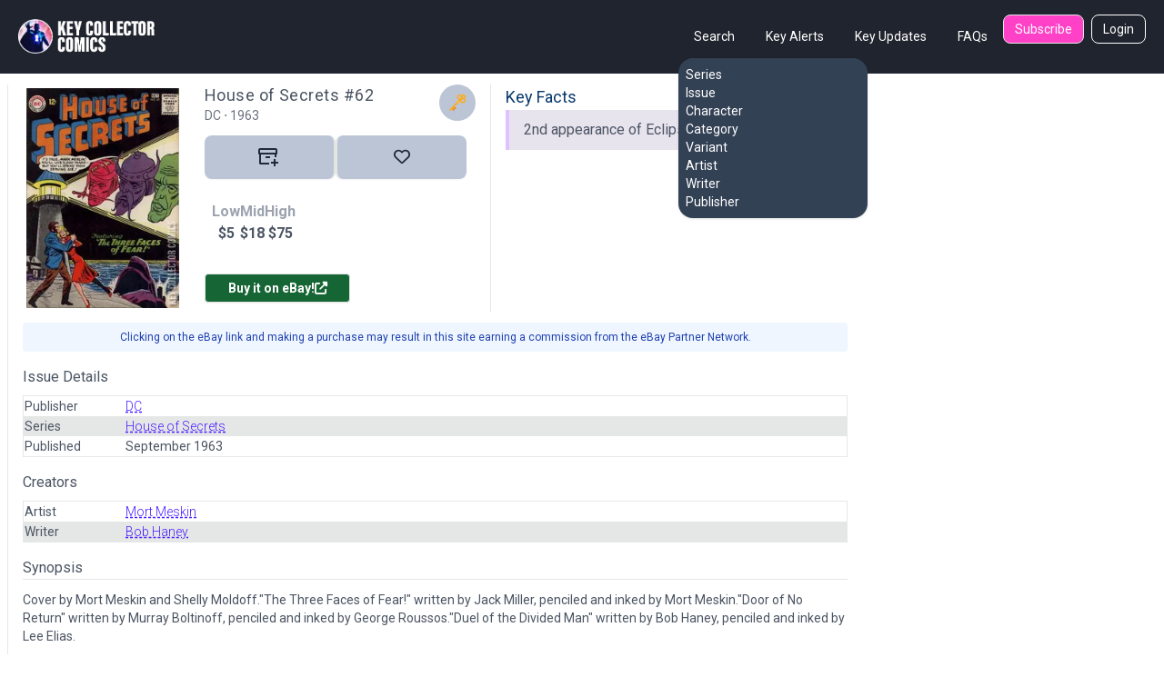

--- FILE ---
content_type: text/html; charset=utf-8
request_url: https://www.keycollectorcomics.com/issue/house-of-secrets-62,322206/
body_size: 6645
content:


<!DOCTYPE html>
<html lang="en">
    <head  prefix="og: http://ogp.me/ns#">
        <link rel="canonical" href="https://www.keycollectorcomics.com/issue/house-of-secrets-62,322206/">
        
            <script>(function (w, d, s, l, i) {
            w[l] = w[l] || []; w[l].push({
                'gtm.start':
                    new Date().getTime(), event: 'gtm.js'
            }); var f = d.getElementsByTagName(s)[0],
                j = d.createElement(s), dl = l != 'dataLayer' ? '&l=' + l : ''; j.async = true; j.src =
                    'https://www.googletagmanager.com/gtm.js?id=' + i + dl; f.parentNode.insertBefore(j, f);
        })(window, document, 'script', 'dataLayer', 'GTM-T635MWZ');
            </script>
        
        
<meta name="description" content="Cover by Mort Meskin and Shelly Moldoff.&quot;The Three Faces of Fear!&quot; written by Jack Miller, penciled and inked by Mort Meskin.&quot;Door of No Return&quot; written by"><meta name="keywords" content="Comic Books, Marvel Comics, DC Comics, Comics, Comic Book Database, Comic Book News, Superhero, Cosplay, Comic Book Convention, Comic Book Art, Comic Con, San Diego Comic Con, New York Comic Con, Marvel Universe, DC Universe, 1st appearance, Key Issue Comic, Comic Book Collection, Comic Book Price Guide, Golden Age Comics, Golden Age Superhero, Silver Age Comics, Bronze Age Comics, Buy Comics, Harley Quinn,Superheroes,Logan"><meta name="og:type" content="website"><meta name="branch:deeplink:id" content="322206"><meta name="branch:deeplink:type" content="issue"><title>House of Secrets #62 Published September 1963 | Key Col</title><meta property="og:title" content="House of Secrets #62 Published September 1963 | Key Col"><meta property="og:url" content="https://www.keycollectorcomics.com/issue/house-of-secrets-62,322206/"><meta property="og:description" content="Cover by Mort Meskin and Shelly Moldoff.&quot;The Three Faces of Fear!&quot; written by Jack Miller, penciled and inked by Mort Meskin.&quot;Door of No Return&quot; written by"><meta property="og:image" content="https://image.keycollectorcomics.com/media/b1602651782439house_of_secrets_62.jpg"><meta property="og:image:secure_url" content="https://image.keycollectorcomics.com/media/b1602651782439house_of_secrets_62.jpg"><meta property="og:type" content="website">

        <meta name="viewport"
              content="width=device-width, initial-scale=1, shrink-to-fit=no">
        <meta charset="utf-8">
        <meta http-equiv="X-UA-Compatible" content="IE=edge" />
        <meta name="viewport"
              content="initial-scale=1.0001,minimum-scale=1.0001,maximum-scale=1.0001,user-scalable=no" />
        <meta name="theme-color" content="#000000">
        <meta name="apple-itunes-app"
              content="app-id=1189623811, app-argument=https://apps.apple.com/us/app/key-collector-comics-app/id1189623811">
        <meta name="google-adsense-account" content="ca-pub-6271867886832096">
        
    <link rel="preload" href="https://image.keycollectorcomics.com/media/b1602651782439house_of_secrets_62.jpg?height=300" as="image">

        <link rel="preconnect" href="https://fonts.googleapis.com/">
        <link rel="stylesheet" href="https://cdn.keycollectorcomics.com/static/css/output.bfddaf0021c1.css">
        <link rel="preload"
              as="style"
              onload="this.onload=null;this.rel='stylesheet'"
              href="https://cdnjs.cloudflare.com/ajax/libs/font-awesome/6.5.1/css/all.min.css"
              integrity="sha512-DTOQO9RWCH3ppGqcWaEA1BIZOC6xxalwEsw9c2QQeAIftl+Vegovlnee1c9QX4TctnWMn13TZye+giMm8e2LwA=="
              crossorigin="anonymous"
              referrerpolicy="no-referrer" />
        <noscript>
            <link rel="https://cdnjs.cloudflare.com/ajax/libs/font-awesome/6.5.1/css/all.min.css"
                  href="styles.css">
        </noscript>
        <link rel="preload"
              as="style"
              onload="this.onload=null;this.rel='stylesheet'"
              href="https://cdnjs.cloudflare.com/ajax/libs/fancybox/3.5.7/jquery.fancybox.css"
              integrity="sha512-nNlU0WK2QfKsuEmdcTwkeh+lhGs6uyOxuUs+n+0oXSYDok5qy0EI0lt01ZynHq6+p/tbgpZ7P+yUb+r71wqdXg=="
              crossorigin="anonymous"
              referrerpolicy="no-referrer" />
        <noscript>
            <link rel="https://cdnjs.cloudflare.com/ajax/libs/fancybox/3.5.7/jquery.fancybox.css"
                  href="styles.css">
        </noscript>
        <link rel="preload" href="https://cdn.keycollectorcomics.com/static/css/fonts.31868e7a3331.css" as="style" onload="this.onload=null;this.rel='stylesheet'">
        <noscript>
            <link rel="stylesheet" href="https://cdn.keycollectorcomics.com/static/css/fonts.31868e7a3331.css">
        </noscript>
        <link rel="apple-touch-icon" sizes="180x180" href="https://cdn.keycollectorcomics.com/static/img/apple-touch-icon.bb59ab4b22d2.png">
        <link rel="icon" type="image/png" sizes="32x32" href="https://cdn.keycollectorcomics.com/static/img/favicon-32x32.52074f4a1856.png">
        <link rel="icon" type="image/png" sizes="16x16" href="https://cdn.keycollectorcomics.com/static/img/favicon-16x16.2c0b0c16ba08.png">
        <link rel="mask-icon" href="https://cdn.keycollectorcomics.com/static/img/safari-pinned-tab.25428b1fd9d0.svg" color="#5bbad5">
        <meta name="msapplication-TileColor" content="#da532c">
        <meta name="theme-color" content="#ffffff">
        <link rel="manifest" href="https://cdn.keycollectorcomics.com/static/manifest.1795b7e00426.json">
        
        
        
        
    </head>
    <body class="text-gray-600 bg-white dark:bg-dark dark:text-white min-h-screen flex flex-col">
        
            <!-- Google Tag Manager (noscript) -->
            <noscript><iframe src="https://www.googletagmanager.com/ns.html?id=GTM-T635MWZ"
        height="0"
        width="0"
        style="display:none;
               visibility:hidden"></iframe></noscript>
            <!-- End Google Tag Manager (noscript) -->
        
        <header>
            <!-- Main navbar -->
            

<div class="py-4 border-b border-gray-800 navbar lg:px-5 lg:pt-4 bg-dark">
  <div class="navbar-start lg:hidden dropdown">
    <label tabindex="0" class="btn btn-primary btn-circle">
      <svg xmlns="http://www.w3.org/2000/svg"
           class="w-6 h-6"
           fill="none"
           viewBox="0 0 24 24"
           stroke="currentColor">
        <path stroke-linecap="round" stroke-linejoin="round" stroke-width="4" d="M4 6h16M4 12h16M4 18h7" />
      </svg>
    </label>
    <ul tabindex="0"
        class="menu menu-sm dropdown-content mt-3 z-[1] p-0 py-2 shadow  bg-slate-700 rounded-box w-56 text-white">
      <li>
        <div class="menu-title">Search</div>
        <ul>
          <li>
            <a href="/series/">Series</a>
          </li>
          <li>
            <a href="/issue/">Issue</a>
          </li>
          <li>
            <a href="/character/">Character</a>
          </li>
          <li>
            <a href="/category/">Category</a>
          </li>
          <li>
            <a href="/variant/?isVariant=true">Variant</a>
          </li>
          <li>
            <a href="/artist/">Artist</a>
          </li>
          <li>
            <a href="/writer/">Writer</a>
          </li>
          <li>
            <a href="/publisher/">Publisher</a>
          </li>
        </ul>
      </li>
      <ul>
        <li>
          <a href="/key-alerts/">Key Alerts</a>
        </li>
        <li>
          <a href="/issues/recently-added/">Key Updates</a>
        </li>
        
        
          <li>
            <a href="/login">Login</a>
          </li>
        
        <li>
          <a href="/frequently-asked-questions/">FAQs</a>
        </li>
      </ul>
    </ul>
  </div>
  <div class="hidden navbar-start lg:flex">
    <a class="text-uppercase" href="/">
      <img style="min-width:150px; width:150px;" src="https://cdn.keycollectorcomics.com/static/img/brand/headerlogo.225fe44a7271.png" alt="Key Collector Comics">
    </a>
  </div>
  <div class="navbar-end lg:hidden">
    <a class="navbar-brand me-lg-5 text-uppercase" href="/">
      <img class="h-10" src="https://cdn.keycollectorcomics.com/static/img/brand/headerlogo.225fe44a7271.png" alt="Key Collector Comics">
    </a>
  </div>
  <div class="hidden navbar-end lg:flex">
    <div class=" dropdown dropdown-hover ms-8">
      <label tabindex="0" class="font-normal text-white btn btn-ghost">Search</label>
      <ul tabindex="0"
          class="dropdown-content z-[1] menu p-2 shadow bg-slate-700 rounded-box w-52 text-white">
        <li>
          <a href="/series/">Series</a>
        </li>
        <li>
          <a href="/issue/">Issue</a>
        </li>
        <li>
          <a href="/character/">Character</a>
        </li>
        <li>
          <a href="/category/">Category</a>
        </li>
        <li>
          <a href="/variant/?isVariant=true">Variant</a>
        </li>
        <li>
          <a href="/artist/">Artist</a>
        </li>
        <li>
          <a href="/writer/">Writer</a>
        </li>
        <li>
          <a href="/publisher/">Publisher</a>
        </li>
      </ul>
    </div>
    <a class="font-normal text-white btn btn-ghost"
       href="/key-alerts/"
       rel="nofollow">Key Alerts</a>
    <a class="font-normal text-white btn btn-ghost"
       href="/issues/recently-added/">Key Updates</a>
    
    <a class="font-normal text-white btn btn-ghost"
       href="/frequently-asked-questions/">FAQs</a>
    
      <a class="hidden font-normal text-white btn bg-secondary btn-sm me-2 lg:flex"
         href="/subscribe/">Subscribe</a>
    
    
      <a class="hidden font-normal text-white btn btn-outline btn-sm lg:flex"
         href="/login">Login</a>
    
  </div>
</div>

        </header>
        <div class="flex-grow">
            <div class="my-3">
                
                
    <input type="hidden" name="csrfmiddlewaretoken" value="zDSr5AioQksyKSXDhS4W4jmQnWcdY8LWsSc7WOi0Zt9gIoAdtIxfAvASYGgohqkV">
    <div class="px-2 w-full min-h-[1200px] xl:flex">
        <div class="xl:w-5/6 lg:border-l dark:border-gray-800 lg:pe-10 lg:ps-4">
            


<dialog id="collection_modal" class=" modal multi-step modal-bottom sm:modal-middle">
    <div class="modal-box pt-2 px-0 dark:bg-gray-800"></div>
    <form method="dialog" class="modal-backdrop">
        <button>close</button>
    </form>
</dialog>

<div class="flex justify-between mb-2 lg:hidden">
    <div class="flex justify-between w-full">
    
        
<div class="relative w-full">
    <div class="flex justify-between w-full">
        
        <h1 class="block w-5/6 text-lg leading-6 tracking-wide">House of Secrets #62</h1>
        
        <div
            class="flex rounded-full absolute right-0 content-center justify-center items-center   h-10 w-10 dark:bg-dark-highlight bg-light-highlight ">
            <div>
                
                <svg class="w-5 h-5" height="512" viewBox="0 0 512 512" width="512" xmlns="http://www.w3.org/2000/svg">
                    <g id="Flat">
                        <path
                            d="m411.845 272c41.253.082 75.389-33.334 76.142-74.581a75.806 75.806 0 0 0 -25.548-58.249 64 64 0 1 0 -89.609-89.609 75.806 75.806 0 0 0 -58.249-25.548c-41.247.753-74.663 34.887-74.581 76.142a76.011 76.011 0 0 0 64.825 75.02l-280.825 280.825 32 32 280.825-280.825a76.011 76.011 0 0 0 75.02 64.825zm12.155-160a24 24 0 1 1 24-24 24 24 0 0 1 -24 24zm-108 24a36 36 0 1 1 36-36 36 36 0 0 1 -36 36zm96 96a36 36 0 1 1 36-36 36 36 0 0 1 -36 36z"
                            fill="#fcac1e" />
                        <rect fill="#ffba40" height="113.137" rx="22.627"
                            transform="matrix(.707 -.707 .707 .707 -90.039 262.627)" width="45.255" x="249.373"
                            y="183.431" />
                        <path d="m176 368 48 48-24 24-24-24-24 24 24 24-24 24-48-48z" fill="#f98500" />
                    </g>
                </svg>
                
            </div>
        </div>
    </div>
    <div class="text-sm text-gray-500">
        <h3>
            DC&nbsp;&#8901;&nbsp;1963</h3>
    </div>
    <div class="mb-1 text-sm">
        
        
    </div>
</div>
    </div>
</div>
<div class="flex gap-0">
    <div class="min-w-[150px] md:max-w-[200px] md:min-w-[200px]  pe-6">
        <a href="https://www.keycollectorcomics.com/issue/house-of-secrets-62,322206/" class="relative block open-gallery-btn cover-link"
            data-covers="[{&#x27;type&#x27;: &#x27;cover&#x27;, &#x27;id&#x27;: 30855, &#x27;file&#x27;: &#x27;b1602651782439house_of_secrets_62.jpg&#x27;, &#x27;description&#x27;: None, &#x27;weight&#x27;: 0, &#x27;imageUrl&#x27;: &#x27;https://image.keycollectorcomics.com/media/b1602651782439house_of_secrets_62.jpg&#x27;, &#x27;thumbnail&#x27;: &#x27;https://image.keycollectorcomics.com/media/b1602651782439house_of_secrets_62.jpg?width=270&#x27;, &#x27;path&#x27;: &#x27;cover/30855&#x27;}]">
            <img class="border-4 border-white rounded" loading="lazy" src="https://image.keycollectorcomics.com/media/b1602651782439house_of_secrets_62.jpg?height=300"
                alt="House of Secrets #62" height="300" />
            
        </a>
    </div>
    <div class="border-gray-200 lg:border-e dark:border-gray-700 md:pe-4 md:w-2/5">
        <div class="flex flex-col w-full">
 
            <div class="justify-between hidden lg:flex">
<div class="relative w-full">
    <div class="flex justify-between w-full">
        
        <a class="block w-5/6 text-lg leading-6 tracking-wide hover:underline hover:underline-offset-2"
            href="https://www.keycollectorcomics.com/issue/house-of-secrets-62,322206/">
            <h2>House of Secrets #62</h2>
        </a>
        
        <div
            class="flex rounded-full absolute right-0 content-center justify-center items-center   h-10 w-10 dark:bg-dark-highlight bg-light-highlight ">
            <div>
                
                <svg class="w-5 h-5" height="512" viewBox="0 0 512 512" width="512" xmlns="http://www.w3.org/2000/svg">
                    <g id="Flat">
                        <path
                            d="m411.845 272c41.253.082 75.389-33.334 76.142-74.581a75.806 75.806 0 0 0 -25.548-58.249 64 64 0 1 0 -89.609-89.609 75.806 75.806 0 0 0 -58.249-25.548c-41.247.753-74.663 34.887-74.581 76.142a76.011 76.011 0 0 0 64.825 75.02l-280.825 280.825 32 32 280.825-280.825a76.011 76.011 0 0 0 75.02 64.825zm12.155-160a24 24 0 1 1 24-24 24 24 0 0 1 -24 24zm-108 24a36 36 0 1 1 36-36 36 36 0 0 1 -36 36zm96 96a36 36 0 1 1 36-36 36 36 0 0 1 -36 36z"
                            fill="#fcac1e" />
                        <rect fill="#ffba40" height="113.137" rx="22.627"
                            transform="matrix(.707 -.707 .707 .707 -90.039 262.627)" width="45.255" x="249.373"
                            y="183.431" />
                        <path d="m176 368 48 48-24 24-24-24-24 24 24 24-24 24-48-48z" fill="#f98500" />
                    </g>
                </svg>
                
            </div>
        </div>
    </div>
    <div class="text-sm text-gray-500">
        <h3>
            DC&nbsp;&#8901;&nbsp;1963</h3>
    </div>
    <div class="mb-1 text-sm">
        
        
    </div>
</div></div>
            <div class="hidden mx-4 border-b border-gray-200 md:border-0 md:block dark:bg-gray-700"></div>
            <div class="join md:mt-2">
                <a id="markOwned"
                    class="w-24 p-2 text-gray-700 border-0 border-r-2 dark:bg-dark-highlight bg-light-highlight md:w-28 xl:w-36 btn join-item"
                    onclick="mark_owned(322206,'0','True')">
                    
                    <i>
                        <svg width="22" height="20" viewBox="0 0 22 20" fill="none" xmlns="http://www.w3.org/2000/svg"
                            class="fill-gray-800 dark:fill-white">
                            <path fill-rule="evenodd" clip-rule="evenodd"
                                d="M19 0H2C1 0 0 1 0 1.95455V6C0 6.5 0.5 7 1 7.01136V16C1 17.625 1.65957 18 3 18H12V16H3V7.01136H18V10H20V7C20.5 7 21 6.5 21 6V1.95455C21 1 20 0 19 0ZM19 5H2V1.95455H19V5ZM13 9H8V11H13V9ZM22 17H19V20H17V17H14V15H17V12H19V15H22V17Z" />
                        </svg>
                    </i>&nbsp;
                    
                </a>
                
                <a class="w-24 p-2 border-0 border-l-2 dark:bg-dark-highlight bg-light-highlight md:w-28 xl:w-36 btn join-item"
                    onclick="mark_wanted(322206,false,'AnonymousUser')">
                    <i id="favorite-icon-322206"
                        class="text-lg far fa-heart favorite-icon-322206 text-gray-800 dark:text-white"></i></a>
                
            </div>
            <div class="flex mt-4">
                
                <div class="flex flex-col items-center justify-center w-full md:justify-start md:items-start">
                    
                    <div
                        class="flex items-center justify-center lg:justify-start p-2 lg:w-3/4  gap-[32px] lg:gap-[62px] xl:gap-[82px] font-bold">
                        <div class="text-center">
                            <div class="text-gray-400">Low</div>
                            <span class="currency">$5</span>
                        </div>
                        <div class="text-center">
                            <div class="text-gray-400">Mid</div>
                            <span class="currency">$18</span>
                        </div>
                        <div class="text-center">
                            <div class="text-gray-400">High</div>
                            <span class="currency">$75</span>
                        </div>
                    </div>
                </div>
                
            </div>
            <div class="text-center md:text-left">
                <a class="w-40 p-2 mt-6 rounded bg-green-800 text-white btn btn-sm" target="_blank"
                    href="https://www.ebay.com/sch/i.html?_nkw=House%20of%20Secrets%2062&amp;mkevt=1&amp;mkcid=1&amp;mkrid=711-53200-19255-0&amp;campid=5338314175&amp;toolid=10050&amp;customid=1000">

                    Buy it on eBay!
                    <i class="fas fa-external-link-alt"></i>
                </a>
            </div>
        </div>
    </div>
    <div class="hidden mt-0 md:block lg:w-1/2 ps-4">
        
        <h2 class="text-lg text-dark-blue dark:text-gray-300 ">Key Facts</h2>
        <div class="pt-0 rounded mb-4">


        
            
            <div class="border-[#E0C2FF] border-l-4 mb-[2px] flex items-center gap-2 ps-4 pe-1 py-3 bg-[#e8e4ee] dark:bg-[#292e38] font-sans  leading-5">
                <h3>2nd appearance of Eclipso</h3>
            </div>
            
        
   

</div>
        
        

        
    </div>


</div>

<p class="w-full p-2 my-3 text-xs text-center text-blue-800 bg-blue-50 md:rounded dark:bg-gray-800 dark:text-blue-400">
    Clicking on the eBay link and making a purchase may result in this site earning a commission from the eBay Partner
    Network.
</p>



<div class="mt-4 md:hidden">
    <h2 class="text-dark-blue dark:text-gray-300 underline-offset-[8px] decoration-[3px]">Key Facts</h2>
    <div class="mt-2 details">


        
            
            <div class="border-[#E0C2FF] border-l-4 mb-[2px] flex items-center gap-2 ps-4 pe-1 py-3 bg-[#e8e4ee] dark:bg-[#292e38] font-sans  leading-5">
                <h3>2nd appearance of Eclipso</h3>
            </div>
            
        
   

</div>
</div>




            <div class="mb-3">
                <h2 class="mt-4 mb-2">Issue Details</h2>
                <table class="table p-0 m-0 border dark:border-gray-900 table-zebra">
                    <tr>
                        <td class="w-28">Publisher</td>
                        <td>
                            <a class="font-light underline text-primary underline-offset-4 decoration-dashed" href="/publisher/dc,984/"><h3>DC</h3></a>
                        </td>
                    </tr>
                    <tr>
                        <td class="w-28">Series</td>
                        <td>
                            <a class="font-light underline text-primary underline-offset-4 decoration-dashed"
                                href="/series/house-of-secrets,6196/">
                                <h3>House of Secrets</h3>
                            </a>
                        </td>
                    </tr>
                    <tr>
                        <td class="w-28">Published</td>
                        <td><h3>September 1963</h3></td>
                    </tr>
                </table>
                <h2 class="mt-4 mb-2">Creators</h2>
                <table class="table p-0 m-0 border dark:border-gray-900 table-zebra">
                              
                        
                            <tr>
                                <td class="w-28">Artist</td>
                                <td>
                                    <a class="font-light underline text-primary underline-offset-4 decoration-dashed" href="https://www.keycollectorcomics.com/artist/mort-meskin/"><h3>Mort Meskin</h3></a>
                                </td>
                            </tr>
                        
                    
                        
                            <tr>
                                <td class="w-28">Writer</td>
                                <td>
                                    <a class="font-light underline text-primary underline-offset-4 decoration-dashed" href="https://www.keycollectorcomics.com/writer/bob-haney/"><h3>Bob Haney</h3></a>
                                </td>
                            </tr>
                        
                                    
                </table>
                <h4 class="mt-4 border-b">Synopsis</h4>
                <p class="my-3 text-sm">Cover by Mort Meskin and Shelly Moldoff."The Three Faces of Fear!" written by Jack Miller, penciled and inked by Mort Meskin."Door of No Return" written by Murray Boltinoff, penciled and inked by George Roussos."Duel of the Divided Man" written by Bob Haney, penciled and inked by Lee Elias.</p>
            </div>
            <div>
<div>
    <h2 class="mb-3 issue-title text-dark">Owned Issues</h2>
</div>

<div>
    <div class="mb-5">
        
            <div class="text-sm alert dark:bg-dark-highlight bg-light-highlight">You don't own any copies of this issue.</div>
        
    </div>
</div>
</div>
        </div>
        <div>
            <div class="w-[100%] h-[300px] xl:w-[300px]  xl:h-[1200px]">
                <ins class="epn-placement" data-config-id="5c64bf994e455b3d6ec4ddaf"></ins>
            </div>
        </div>
    </div>

            </div>
        </div>
        <footer class="pt-2 footer footer-tertiary">
            
<div class="w-full px-6 py-8 md:px-16 bg-secondary">
    <div class="flex">
        <a class="w-1/2" href="/">
            <img src="https://cdn.keycollectorcomics.com/static/img/brand/headerlogo.225fe44a7271.png" alt="Key Collector Comics">
        </a>
        <div class="flex items-end justify-end w-1/2 me-2">
            <a class="w-1/3 text-right"
               href="https://www.instagram.com/keycollectorcomics/"
               target="_blank">
                <i class="text-white fab fa-instagram"></i>
            </a>
            <a class="w-1/3 text-right"
               href="https://twitter.com/keycollectorapp/"
               target="_blank">
                <i class="text-white fab fa-twitter"></i>
            </a>
            <a class="w-1/3 text-right"
               href="https://www.facebook.com/keycollector/"
               target="_blank">
                <i class="text-white fab fa-facebook-f"></i>
            </a>
        </div>
    </ul>
</div>
<div class="mt-4 text-white">
    <a class="underline me-2" href="/terms" role="button">Terms &amp; Agreements</a>
    <a class="underline me-2" href="/privacy" role="button">Privacy Policy</a>
    <a class="underline me-2" href="/cdn-cgi/l/email-protection#dba8aeababb4a9af9bb0bea2b8b4b7b7beb8afb4a9b8b4b6b2b8a8f5b8b4b6">Contact Us</a>
</div>
<div class="my-4 text-white">
    <a class="" href="#" target="_blank">Key Collector Comics</a>, 2026 - All rights reserved.
</div>
</div>

        </footer>
        <!-- Core -->
        <script data-cfasync="false" src="/cdn-cgi/scripts/5c5dd728/cloudflare-static/email-decode.min.js"></script><script src="https://cdn.keycollectorcomics.com/static/vendor/jquery/jquery.min.e21c872f88ec.js"></script>
        <script src="https://cdnjs.cloudflare.com/ajax/libs/fancybox/3.5.7/jquery.fancybox.min.js"
                integrity="sha512-uURl+ZXMBrF4AwGaWmEetzrd+J5/8NRkWAvJx5sbPSSuOb0bZLqf+tOzniObO00BjHa/dD7gub9oCGMLPQHtQA=="
                crossorigin="anonymous"
                referrerpolicy="no-referrer"></script>
        <script src="https://www.googletagmanager.com/gtag/js?id=UA-106480193-6"></script>
        <script>
            window.dataLayer = window.dataLayer || [];
            function gtag () { dataLayer.push(arguments); }
            gtag('js', new Date());

            gtag('config', 'UA-106480193-7');
            gtag('config', 'GA_TRACKING_ID', {
                'user_id': ''
            });
        </script>
        
    <script src="https://cdn.keycollectorcomics.com/static/js/issues.24fec4844317.js"></script>
    <script src="https://cdn.keycollectorcomics.com/static/js/cover_gallery.min.d32a93a918f9.js"></script>
    <script src="https://cdn.keycollectorcomics.com/static/vendor/jquery.blockUI/jquery.blockUI.min.e8021b1c2b55.js"></script>

    <script>(function(){function c(){var b=a.contentDocument||a.contentWindow.document;if(b){var d=b.createElement('script');d.innerHTML="window.__CF$cv$params={r:'9bf2aa1cba3eeb0b',t:'MTc2ODYxOTQ3OA=='};var a=document.createElement('script');a.src='/cdn-cgi/challenge-platform/scripts/jsd/main.js';document.getElementsByTagName('head')[0].appendChild(a);";b.getElementsByTagName('head')[0].appendChild(d)}}if(document.body){var a=document.createElement('iframe');a.height=1;a.width=1;a.style.position='absolute';a.style.top=0;a.style.left=0;a.style.border='none';a.style.visibility='hidden';document.body.appendChild(a);if('loading'!==document.readyState)c();else if(window.addEventListener)document.addEventListener('DOMContentLoaded',c);else{var e=document.onreadystatechange||function(){};document.onreadystatechange=function(b){e(b);'loading'!==document.readyState&&(document.onreadystatechange=e,c())}}}})();</script></body>
</html>
